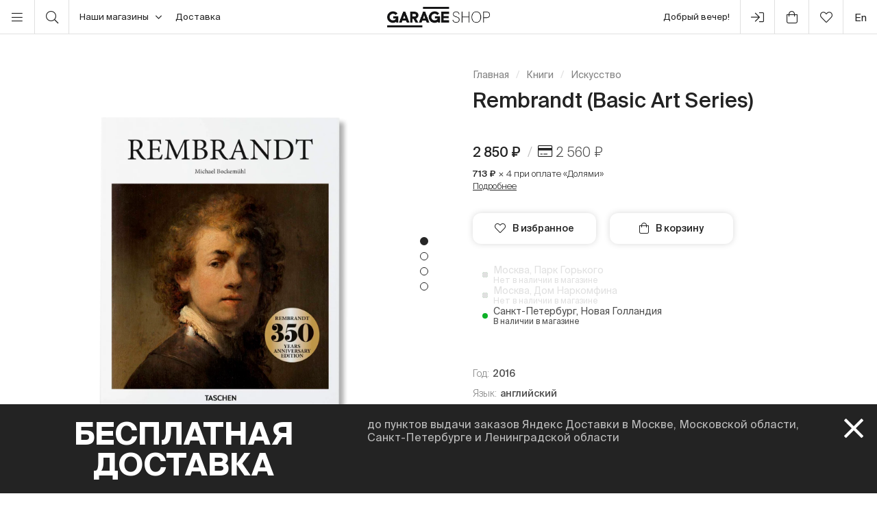

--- FILE ---
content_type: text/html; charset=UTF-8
request_url: https://shop.garagemca.org/ru/books/art/rembrandt-basic-art-series-55.html
body_size: 24555
content:
<!DOCTYPE html>
<html lang="ru">
<head>
    <!-- Top.Mail.Ru counter -->
    <script type="text/javascript">
        var _tmr = window._tmr || (window._tmr = []);
        _tmr.push({id: "3583660", type: "pageView", start: (new Date()).getTime()});
        (function (d, w, id) {
            if (d.getElementById(id)) return;
            var ts = d.createElement("script"); ts.type = "text/javascript"; ts.async = true; ts.id = id;
            ts.src = "https://top-fwz1.mail.ru/js/code.js";
            var f = function () {var s = d.getElementsByTagName("script")[0]; s.parentNode.insertBefore(ts, s);};
            if (w.opera == "[object Opera]") { d.addEventListener("DOMContentLoaded", f, false); } else { f(); }
        })(document, window, "tmr-code");
    </script>
    <noscript><div><img src="https://top-fwz1.mail.ru/counter?id=3583660;js=na" style="position:absolute;left:-9999px;" alt="Top.Mail.Ru" /></div></noscript>
    <!-- /Top.Mail.Ru counter -->

    <meta charset="UTF-8">
    <meta http-equiv="X-UA-Compatible" content="IE=edge">
    <meta name="viewport" content="width=device-width, initial-scale=1, maximum-scale=1" />
    <meta name="facebook-domain-verification" content="jb7026weep05r3on57pqdm2jvxtl8b" />
    <meta name="csrf-param" content="_csrf">
<meta name="csrf-token" content="pGthFyeMPh8433JwlZlR_V5lrZ05V4PXZCJ76pjEuDj1MVdWQMlKb2yAETHv3QSSCgPH_GBlu5geTC6b0PLaCQ==">
    <title>Rembrandt (Basic Art Series)  | Искусство  | купить книги в магазине Музея «Гараж»</title>

    <link rel="icon" type="image/svg+xml" href="/static/img/favicon/favicon.svg">
    <link rel="apple-touch-icon" sizes="180x180" href="/static/img/favicon/apple-touch-icon.png">
    <link rel="icon" type="image/png" sizes="32x32" href="/static/img/favicon/favicon-32x32.png">
    <link rel="icon" type="image/png" sizes="16x16" href="/static/img/favicon/favicon-16x16.png">
    <link rel="shortcut icon" href="/static/img/favicon/favicon.ico">

    <meta property="og:title" content="Rembrandt (Basic Art Series)  | Искусство  | купить книги в магазине Музея «Гараж»">
<meta property="og:site_name" content="Garage Shop">
<meta property="og:url" content="https://shop.garagemca.org/ru/">
<meta property="og:type" content="website">
<meta property="og:locale" content="ru">
<meta property="og:description" content="Rembrandt (Basic Art Series)  в разделе Искусство  по выгодным ценам с бесплатной доставкой. Большой выбор книг и сувениров в магазине Музея «Гараж».">
<meta property="og:image" content="https://shop.garagemca.org/thumbs/d8/all_files-2f01-2f58-2f15824_3c94ebbe36b390ea5178ba901aa0c3c544716774.png_ogImage_.png">
<meta name="title" content="Rembrandt (Basic Art Series)  | Искусство  | купить книги в магазине Музея «Гараж»">
<meta name="description" content="Rembrandt (Basic Art Series)  в разделе Искусство  по выгодным ценам с бесплатной доставкой. Большой выбор книг и сувениров в магазине Музея «Гараж».">
<link href="https://shop.garagemca.org/ru/books/art/rembrandt-basic-art-series-55.html" rel="canonical">
<link href="/assets/css-compress/40acbd8f4c0f0ce506455b175de18c7b.css?v=1764057570" rel="stylesheet">
<script>var GarageDataLayer={"user_type":"guest","site_language":"ru","currency":"RUB","items":[],"cart":[]};</script>    <link rel="preload" as="font" crossorigin="crossorigin" type="font/woff2" href="/static/fonts/SuisseIntl-Regular.woff2"/>
    <link rel="preload" as="font" crossorigin="crossorigin" type="font/woff2" href="/static/fonts/SuisseIntl-Medium.woff2"/>
    <link rel="preload" as="font" crossorigin="crossorigin" type="font/woff2" href="/static/fonts/SuisseIntl-Light.woff2"/>
    <link rel="preload" as="font" crossorigin="crossorigin" type="font/woff2" href="/static/fonts/SuisseIntl-Bold.woff2"/>
    <link rel="preload" as="font" crossorigin="crossorigin" type="font/woff" href="/static/fonts/icons.ttf?1"/>

            <script type="text/javascript">!function(){var t=document.createElement("script");t.type="text/javascript",t.async=!0,t.src='https://vk.com/js/api/openapi.js?169',t.onload=function(){VK.Retargeting.Init("VK-RTRG-1452417-ZfsX"),VK.Retargeting.Hit()},document.head.appendChild(t)}();</script><noscript><img src="https://vk.com/rtrg?p=VK-RTRG-1452417-ZfsX" style="position:fixed; left:-999px;" alt=""/></noscript>
    
    </head>
<body>
<script>var customerModalEncrypted="hXvNFk6NC\/DkqXNnurRfWdFNWkRjWoJ3Pk65+LvnAL6M+LB3+d1OFX2NWjwxh4PkPXvnFXb3qXNnurRDEiRSWowDh4Pme\/Q0PTKBhXvNFk6TWX2GqGDkFXSDWXH3E\/ekh3r4D+LZz3rDhr15EL+8P\/mjWoJ3PXS5h4JTFLlDWdRSqkPB+ilDEi1Oh4PzqpHz+ilTWowOFr1n+dlzFi7DAdmzCdSOAi7SFxPBWiwDEX15h4J0WolDPk65+LvnAL6M+LB8P\/mNWp6RFr6DuL6Sh4JVEiv5CiKkPX7nWiH1PS1TqoJjPk6d+imRCaDkqbFDEbC7CHRZE\/BDeGlyFdmEW2J9wTwfqSV0lw+DH2nEZDVolp6MvLwbET2lwjvLHHRf4dPxuH22wbndeR2aHDlpHbn9vDJfFawpCwv\/ljP0HbmnZRb1h4P8P\/m5EL+B+dmnqoe1PjCzqjD3+jmz+dfkhkQYCXSdPXlf+LlGh4JjWoJ3AimNWjHB+d1fALBmPTKBhXvNFk6TWX2GqGDkCj1xW4Rpqj1Rqr6jEiwfCrRTFLlDWdRSqkRfWdFNWk6xCL2RELJSCrP8P\/mNWp6RFr6DuL6Sh4JDCLnDPk6NC\/[base64]\/0zCXSdhkQYCXSdPXlf+LlGh4JjWoJ3AimNWjHB+d1fALBmPTKBhXJRFUvzWk6DuL6Sh4JGFiJ3ELZkPXlf+LlGh4JkFXKBWXSpEUZB+pvOAimzCdSOPTKYE46TWX2GqGDkEilzWkROCLnDALlDCLQkhT0zEasZSlr0DAzvTlXPDAHYAdJRFUvzWTKBhr15EL+8P\/0zCXSdhkQYAdCzqjD8hr15EL+";
var base64ShuffledSymbols="EWqFu9BnkT5SjpVNMcf3Oz0mxGQ6r\/b2XUPJyAelthZv4aHwiL+CDRdoK7IsY18g";</script>

<!-- Top.Mail.Ru counter -->
<script type="text/javascript">
var _tmr = window._tmr || (window._tmr = []);
_tmr.push({id: "3527226", type: "pageView", start: (new Date()).getTime()});
(function (d, w, id) {
  if (d.getElementById(id)) return;
  var ts = d.createElement("script"); ts.type = "text/javascript"; ts.async = true; ts.id = id;
  ts.src = "https://top-fwz1.mail.ru/js/code.js";
  var f = function () {var s = d.getElementsByTagName("script")[0]; s.parentNode.insertBefore(ts, s);};
  if (w.opera == "[object Opera]") { d.addEventListener("DOMContentLoaded", f, false); } else { f(); }
})(document, window, "tmr-code");
</script>
<noscript><div><img src="https://top-fwz1.mail.ru/counter?id=3527226;js=na" style="position:absolute;left:-9999px;" alt="Top.Mail.Ru" /></div></noscript>
<!-- /Top.Mail.Ru counter →-->

<script>
    window.getGreetingText = function () {
        let currentTime = ('0' + (new Date()).getHours()).slice(-2) + ':' + ('0' + (new Date()).getMinutes()).slice(-2);
        let text = 'Доброй ночи';

        if (currentTime >= '05:00' && currentTime <= '11:45') text = 'Доброе утро';
        if (currentTime >= '11:46' && currentTime <= '17:59') text = 'Добрый день';
        if (currentTime >= '18:00' && currentTime <= '23:29') text = 'Добрый вечер'

        return text;
    }
</script>

<div class="header">
    <div class="container full-width">
        <div class="left-bar">
            <div class="menu">
                <button class="open-menu"><i class="icon-bars"></i></button>
            </div>
            <div class="search">
                <button class="open-search"><i class="icon-search"></i></button>
            </div>
            <div class="delivery">
                <button class="click-tooltip" data-tippy-offset="[50,-5]" data-template="cityTooltip">
                    Наши магазины<i class="icon-angle-down"></i>
                </button>
                <span><a href="/ru/delivery/">Доставка</a></span>
            </div>
        </div>

        <div class="center-bar">
            <div class="logo"><a href="/ru/"><img src="/static/img/logo.png" width="150" height="30" alt="garage-shop"></a></div>
        </div>

        <div class="right-bar">
            <div class="hello">
                <span class="greeting"><script>document.write(window.getGreetingText())</script></span>
                !
            </div>
            <div class="user g-tooltip">
                                    <button type="button" class="modal-open" data-target="#modal-login"><i class="icon-next-step"></i></button>                    <div class="g-tooltip-body">
                       Войти в личный кабинет                    </div>
                            </div>

            <div class="cart g-tooltip">
                                <button type="button" class="open-cart"><i class="icon-shopping-bag"></i><sup></sup></button>                <div class="g-tooltip-body">
                    К оплате: <b class="header-basket-sum">0 ₽</b>
                </div>
            </div>
            <div class="favorites">
                <button class="open-favorite">
                                        <i class="icon-heart"></i><sup></sup>
                </button>
            </div>


            
<div class="lang">
    <a href="/en/books/art/rembrandt-basic-art-series-55.html">en</a></div>
        </div>
    </div>
</div>


<div class="navigation">
    <div id="dsk-menu" class="main-menu masonry">
            <ul class="menu-first-level grid">
                            <li class="grid-item first-level-parent">
                    <a class="active" href="/ru/books/">Книги</a>
                                            <ul class="menu-second-level">
                                                            <li class=" ">
                                    <a class=" highlight" href="/ru/books/garage-publications/">Издательская программа Музея «Гараж»</a>
                                                                    </li>
                                                            <li class="second-level-parent ">
                                    <a class="active">Искусство </a>
                                                                            <ul class="menu-third-level">
                                            <li>
                                                <a class="active" href="/ru/books/art/">Все</a>                                            </li>
                                                                                            <li>
                                                    <a href="/ru/books/art/museum-studies/">Музеология</a>                                                </li>
                                                                                            <li>
                                                    <a href="/ru/books/art/history-and-theory/">История и теория </a>                                                </li>
                                                                                            <li>
                                                    <a href="/ru/books/art/albums/">Альбомы</a>                                                </li>
                                                                                            <li>
                                                    <a href="/ru/books/art/biographies-and-memoirs/">Биографии и мемуары</a>                                                </li>
                                                                                            <li>
                                                    <a href="/ru/books/art/art-in-fiction/">Искусство в художественной литературе</a>                                                </li>
                                                                                    </ul>
                                                                    </li>
                                                            <li class=" ">
                                    <a class="" href="/ru/books/architecture/">Архитектура</a>
                                                                    </li>
                                                            <li class="second-level-parent ">
                                    <a class="">Дизайн</a>
                                                                            <ul class="menu-third-level">
                                            <li>
                                                <a href="/ru/books/design/">Все</a>                                            </li>
                                                                                            <li>
                                                    <a href="/ru/books/design/interior/">Дизайн интерьера </a>                                                </li>
                                                                                            <li>
                                                    <a href="/ru/books/design/landscape-design/">Ландшафтный дизайн</a>                                                </li>
                                                                                            <li>
                                                    <a href="/ru/books/design/product-design/">Промышленный дизайн</a>                                                </li>
                                                                                            <li>
                                                    <a href="/ru/books/design/graphic-design/">Графический дизайн </a>                                                </li>
                                                                                            <li>
                                                    <a href="/ru/books/design/general-design/">История и теория дизайна</a>                                                </li>
                                                                                    </ul>
                                                                    </li>
                                                            <li class=" ">
                                    <a class="" href="/ru/books/photography/">Фотография</a>
                                                                    </li>
                                                            <li class=" ">
                                    <a class="" href="/ru/books/fashion/">Мода</a>
                                                                    </li>
                                                            <li class=" ">
                                    <a class="" href="/ru/books/cinema-and-theater/">Кино и театр</a>
                                                                    </li>
                                                            <li class=" ">
                                    <a class="" href="/ru/books/culture/">Культура</a>
                                                                    </li>
                                                            <li class=" ">
                                    <a class="" href="/ru/books/music/">Музыка</a>
                                                                    </li>
                                                            <li class=" ">
                                    <a class="" href="/ru/books/fiction/">Художественная литература</a>
                                                                    </li>
                                                            <li class=" ">
                                    <a class="" href="/ru/books/comics-and-graphic-novels/">Комиксы и графические романы</a>
                                                                    </li>
                                                            <li class=" ">
                                    <a class="" href="/ru/books/biography/">Биографии</a>
                                                                    </li>
                                                            <li class="second-level-parent ">
                                    <a class="">Для детей</a>
                                                                            <ul class="menu-third-level">
                                            <li>
                                                <a href="/ru/books/for-children/">Все</a>                                            </li>
                                                                                            <li>
                                                    <a href="/ru/books/for-children/fiction/">Художественная литература</a>                                                </li>
                                                                                            <li>
                                                    <a href="/ru/books/for-children/education-and-hobbies/">Обучение и хобби</a>                                                </li>
                                                                                            <li>
                                                    <a href="/ru/books/for-children/psychology/">Психология</a>                                                </li>
                                                                                            <li>
                                                    <a href="/ru/books/for-children/comics-and-graphic-novels/">Комиксы и графические романы</a>                                                </li>
                                                                                    </ul>
                                                                    </li>
                                                            <li class=" ">
                                    <a class="" href="/ru/books/non-fiction/">Нон-фикшн</a>
                                                                    </li>
                                                            <li class="second-level-parent ">
                                    <a class="">Хобби</a>
                                                                            <ul class="menu-third-level">
                                            <li>
                                                <a href="/ru/books/hobbies/">Все</a>                                            </li>
                                                                                            <li>
                                                    <a href="/ru/books/hobbies/cooking/">Кулинария</a>                                                </li>
                                                                                            <li>
                                                    <a href="/ru/books/hobbies/travelling/">Путешествия</a>                                                </li>
                                                                                            <li>
                                                    <a href="/ru/books/hobbies/creativity/">Творчество</a>                                                </li>
                                                                                            <li>
                                                    <a href="/ru/books/hobbies/art-of-writing/">Писательство</a>                                                </li>
                                                                                    </ul>
                                                                    </li>
                                                            <li class=" ">
                                    <a class="" href="/ru/books/magazines-and-newspapers/">Журналы и газеты</a>
                                                                    </li>
                                                            <li class=" ">
                                    <a class="" href="/ru/books/esoterica/">Эзотерика</a>
                                                                    </li>
                                                            <li class=" ">
                                    <a class="" href="/ru/books/bookinistry/">Букинистика</a>
                                                                    </li>
                                                            <li class=" offset">
                                    <a class="" href="/ru/books/digital-books/">Цифровые книги</a>
                                                                    </li>
                                                    </ul>
                                    </li>
                            <li class="grid-item first-level-parent">
                    <a href="/ru/gifts/">Сувениры и подарки</a>
                                            <ul class="menu-second-level">
                                                            <li class=" ">
                                    <a class="" href="/ru/gifts/sale/">Распродажа</a>
                                                                    </li>
                                                            <li class=" ">
                                    <a class="" href="/ru/gifts/gift-certificates/">Подарочные сертификаты</a>
                                                                    </li>
                                                            <li class=" ">
                                    <a class="" href="/ru/gifts/gift-wrap/">Подарочная упаковка</a>
                                                                    </li>
                                                            <li class="second-level-parent ">
                                    <a class="">Одежда</a>
                                                                            <ul class="menu-third-level">
                                            <li>
                                                <a href="/ru/gifts/clothes/">Все</a>                                            </li>
                                                                                            <li>
                                                    <a href="/ru/gifts/clothes/t-shirts/">Футболки</a>                                                </li>
                                                                                            <li>
                                                    <a href="/ru/gifts/clothes/sweatshirts/">Толстовки</a>                                                </li>
                                                                                    </ul>
                                                                    </li>
                                                            <li class=" ">
                                    <a class="" href="/ru/gifts/accessories/">Аксессуары</a>
                                                                    </li>
                                                            <li class=" ">
                                    <a class="" href="/ru/gifts/bags/">Сумки</a>
                                                                    </li>
                                                            <li class=" ">
                                    <a class="" href="/ru/gifts/stickers/">Наклейки</a>
                                                                    </li>
                                                            <li class=" ">
                                    <a class="" href="/ru/gifts/jewelry/">Украшения</a>
                                                                    </li>
                                                            <li class=" ">
                                    <a class="" href="/ru/gifts/for-the-home/">Для дома</a>
                                                                    </li>
                                                            <li class="second-level-parent ">
                                    <a class="">Канцелярия</a>
                                                                            <ul class="menu-third-level">
                                            <li>
                                                <a href="/ru/gifts/stationery/">Все</a>                                            </li>
                                                                                            <li>
                                                    <a href="/ru/gifts/stationery/notebooks-and-sketchbooks/">Блокноты и скетчбуки</a>                                                </li>
                                                                                            <li>
                                                    <a href="/ru/gifts/stationery/pencils-and-pens/">Карандаши и ручки</a>                                                </li>
                                                                                            <li>
                                                    <a href="/ru/gifts/stationery/files/">Папки</a>                                                </li>
                                                                                    </ul>
                                                                    </li>
                                                            <li class=" ">
                                    <a class="" href="/ru/gifts/lollipops/">Леденцы</a>
                                                                    </li>
                                                            <li class=" ">
                                    <a class="" href="/ru/gifts/cards/">Открытки</a>
                                                                    </li>
                                                            <li class=" ">
                                    <a class="" href="/ru/gifts/games/">Игры</a>
                                                                    </li>
                                                            <li class=" ">
                                    <a class="" href="/ru/gifts/for-children/">Для детей</a>
                                                                    </li>
                                                            <li class=" ">
                                    <a class="" href="/ru/gifts/badges/">Значки</a>
                                                                    </li>
                                                            <li class=" ">
                                    <a class="" href="/ru/gifts/posters/">Постеры</a>
                                                                    </li>
                                                            <li class=" ">
                                    <a class="" href="/ru/gifts/phone-cases/">Чехлы для телефонов</a>
                                                                    </li>
                                                            <li class=" ">
                                    <a class="" href="/ru/gifts/magnets/">Магниты</a>
                                                                    </li>
                                                            <li class=" ">
                                    <a class="" href="/ru/gifts/masks/">Маски</a>
                                                                    </li>
                                                    </ul>
                                    </li>
                            <li class="grid-item first-level-parent">
                    <a href="/ru/collections/">Коллекции</a>
                                            <ul class="menu-second-level">
                                                            <li class=" ">
                                    <a class="" href="/ru/collections/winter-collection/">ЗИМНЯЯ КОЛЛЕКЦИЯ </a>
                                                                    </li>
                                                            <li class=" ">
                                    <a class="" href="/ru/collections/objects-series-no-1-for-narkomfin-building/">Серия объектов № 1 для Дома Наркомфина</a>
                                                                    </li>
                                                            <li class=" ">
                                    <a class="" href="/ru/collections/sew-dept/">Музей современного искусства «Гараж» × Sew Dept </a>
                                                                    </li>
                                                            <li class=" ">
                                    <a class="" href="/ru/collections/narkomfin--mineral-weather/">Дом Наркомфина × Mineral Weather</a>
                                                                    </li>
                                                            <li class=" ">
                                    <a class="" href="/ru/collections/narkomfin--aadre/">Дом Наркомфина × AADRE</a>
                                                                    </li>
                                                            <li class=" ">
                                    <a class="" href="/ru/collections/solutions/">Лимитированная коллекция Музея современного искусства «Гараж» и творческого объединения .solutions</a>
                                                                    </li>
                                                            <li class=" ">
                                    <a class="" href="/ru/collections/garage--chandelier/">GARAGE × Люстра</a>
                                                                    </li>
                                                            <li class=" ">
                                    <a class="" href="/ru/collections/malyshki-1822/">Малышки 18:22</a>
                                                                    </li>
                                                            <li class=" ">
                                    <a class="" href="/ru/collections/world-gone-by/">Ушедший мир</a>
                                                                    </li>
                                                            <li class=" ">
                                    <a class="" href="/ru/collections/thomas-demand-mirror-without-memory/">Томас Деманд «Зеркало без памяти»</a>
                                                                    </li>
                                                            <li class=" ">
                                    <a class="" href="/ru/collections/special-collection-garage-academy/">Специальная коллекция «GARAGE ACADEMY»</a>
                                                                    </li>
                                                            <li class="second-level-parent ">
                                    <a class="">Архив коллекций</a>
                                                                            <ul class="menu-third-level">
                                            <li>
                                                <a href="/ru/collections/collections-archive/">Все</a>                                            </li>
                                                                                            <li>
                                                    <a href="/ru/collections/collections-archive/silver-jewelry-collection/">Коллекция украшений из серебра</a>                                                </li>
                                                                                            <li>
                                                    <a href="/ru/collections/collections-archive/leta--garage/">LETA × GARAGE</a>                                                </li>
                                                                                            <li>
                                                    <a href="/ru/collections/collections-archive/garage-10th-anniversary/">10-летие Музея</a>                                                </li>
                                                                                            <li>
                                                    <a href="/ru/collections/collections-archive/boris-matrosov/">Борис Матросов</a>                                                </li>
                                                                                            <li>
                                                    <a href="/ru/collections/collections-archive/damin-ortega-the-modern-garden/">Дамиан Ортега «Современный сад» </a>                                                </li>
                                                                                            <li>
                                                    <a href="/ru/collections/collections-archive/juergen-teller-zittern-auf-dem-sofa/">Юрген Теллер «Мандраж на диване»</a>                                                </li>
                                                                                            <li>
                                                    <a href="/ru/collections/collections-archive/takashi-murakami-under-the-radiation-falls/">Такаси Мураками «Будет ласковый дождь» </a>                                                </li>
                                                                                            <li>
                                                    <a href="/ru/collections/collections-archive/raymond-pettibon-the-cloud-of-misreading/">Реймонд Петтибон «Облако ложного прочтения»</a>                                                </li>
                                                                                            <li>
                                                    <a href="/ru/collections/collections-archive/david-adjaye-form-heft-material/">Дэвид Аджайе: форма, масса, материал</a>                                                </li>
                                                                                            <li>
                                                    <a href="/ru/collections/collections-archive/proof-francisco-goya-sergei-eisenstein-robert-longo/">«Свидетельства»: Франсиско Гойя, Сергей Эйзенштейн, Роберт Лонго</a>                                                </li>
                                                                                            <li>
                                                    <a href="/ru/collections/collections-archive/ugo-rondinone-your-age-and-my-age-and-the-age-of-the-rainbow/">Уго Рондиноне «Твой возраст и мой возраст и возраст радуги»</a>                                                </li>
                                                                                            <li>
                                                    <a href="/ru/collections/collections-archive/urs-fischer-small-axe/">Урс Фишер «Маленький топор»</a>                                                </li>
                                                                                            <li>
                                                    <a href="/ru/collections/collections-archive/the-fabric-of-felicity/">Ткань процветания</a>                                                </li>
                                                                                            <li>
                                                    <a href="/ru/collections/collections-archive/louise-bourgeois-structures-of-existence-the-cells/">Луиз Буржуа. Структуры бытия: клетки</a>                                                </li>
                                                                                            <li>
                                                    <a href="/ru/collections/collections-archive/viktor-pivovarov-the-snails-trail/">Виктор Пивоваров «След улитки»</a>                                                </li>
                                                                                            <li>
                                                    <a href="/ru/collections/collections-archive/garage--aded/">Garage × A.D.E.D.</a>                                                </li>
                                                                                            <li>
                                                    <a href="/ru/collections/collections-archive/we-treasure-our-lucid-dreams/">Мы храним наши белые сны</a>                                                </li>
                                                                                            <li>
                                                    <a href="/ru/collections/collections-archive/spirit-labor-duration-difficulty-and-affect/">Служба времени. О природе длительности, преодоления и аффекта</a>                                                </li>
                                                                                            <li>
                                                    <a href="/ru/collections/collections-archive/present-continuous/">Настоящее время, несовершенный вид</a>                                                </li>
                                                                                            <li>
                                                    <a href="/ru/collections/collections-archive/2nd-garage-triennial-of-russian-contemporary-art/">2-я Триеннале «Красивая ночь всех людей»</a>                                                </li>
                                                                                            <li>
                                                    <a href="/ru/collections/collections-archive/rasheed-araeen-a-retrospective/">Рашид Араин. Ретроспектива</a>                                                </li>
                                                                                            <li>
                                                    <a href="/ru/collections/collections-archive/pavel-pepperstein-the-human-as-a-frame-for-the-landscape/">Павел Пепперштейн «Человек как рамка для ландшафта» </a>                                                </li>
                                                                                            <li>
                                                    <a href="/ru/collections/collections-archive/marcel-broodthaers-poetry-and-images/">Марсель Бротарс. Поэзия и образы</a>                                                </li>
                                                                                            <li>
                                                    <a href="/ru/collections/collections-archive/atelier-eb-passer-by/">Atelier E.B «Прохожий»</a>                                                </li>
                                                                                            <li>
                                                    <a href="/ru/collections/collections-archive/the-coming-world-ecology-as-the-new-politics-20302100/">Грядущий мир: экология как новая политика. 2030–2100</a>                                                </li>
                                                                                            <li>
                                                    <a href="/ru/collections/collections-archive/assuming-distance-speculations-fakes-and-predictions-in-the-age-of-the-coronacene/">Выбирая дистанцию: спекуляции, фейки, прогнозы в эпоху коронацена</a>                                                </li>
                                                                                    </ul>
                                                                    </li>
                                                            <li class=" ">
                                    <a class="" href="/ru/collections/new-year-gifts/">Новогодние подарки</a>
                                                                    </li>
                                                            <li class=" offset">
                                    <a class="" href="/ru/collections/garage-basic/">Garage Basic </a>
                                                                    </li>
                                                            <li class=" ">
                                    <a class="" href="/ru/collections/garage-green/">Garage Green</a>
                                                                    </li>
                                                            <li class=" ">
                                    <a class="" href="/ru/collections/garage-endowment-fund/">GARAGE ENDOWMENT FUND</a>
                                                                    </li>
                                                            <li class=" ">
                                    <a class="" href="/ru/collections/garage-cat/">Кот Гараж</a>
                                                                    </li>
                                                            <li class=" ">
                                    <a class="" href="/ru/collections/everything-you-need-for-exploring-the-city/">Все, что нужно для прогулок по городу</a>
                                                                    </li>
                                                            <li class=" ">
                                    <a class="" href="/ru/collections/selected/">Избранное</a>
                                                                    </li>
                                                            <li class=" ">
                                    <a class="" href="/ru/collections/open-storage/">Открытое хранение</a>
                                                                    </li>
                                                    </ul>
                                    </li>
                            <li class="grid-item first-level-parent">
                    <a href="/ru/limited-editions/">Limited Editions</a>
                                            <ul class="menu-second-level">
                                                            <li class=" ">
                                    <a class="" href="/ru/limited-editions/artem-lyapin/">Артем Ляпин</a>
                                                                    </li>
                                                            <li class=" ">
                                    <a class="" href="/ru/limited-editions/mikhail-dobrovolsky/">Михаил Добровольский</a>
                                                                    </li>
                                                            <li class=" ">
                                    <a class="" href="/ru/limited-editions/ulyana-podkorytova-and-masha-yeskina/">Ульяна Подкорытова и Маша Еськина</a>
                                                                    </li>
                                                            <li class=" ">
                                    <a class="" href="/ru/limited-editions/pavel-pepperstein/">Павел Пепперштейн</a>
                                                                    </li>
                                                            <li class=" ">
                                    <a class="" href="/ru/limited-editions/victor-pivovarov/">Виктор Пивоваров</a>
                                                                    </li>
                                                            <li class=" ">
                                    <a class="" href="/ru/limited-editions/anton-kushaev/">Антон Кушаев</a>
                                                                    </li>
                                                            <li class=" ">
                                    <a class="" href="/ru/limited-editions/takashi-murakami/">Такаси Мураками</a>
                                                                    </li>
                                                    </ul>
                                    </li>
                    </ul>
        </div>

    <div id="mbl-menu" class="dl-menuwrapper">
            <ul class="dl-menu">
                            <li>
                    <a class="active">Книги</a>
                                            <ul class="dl-submenu">
                            <li class="dl-back"><a href="#">Назад</a></li>
                            <li>
                                <a class="active" href="/ru/books/">Все</a>                            </li>
                                                            <li>
                                    <a class=" highlight" href="/ru/books/garage-publications/">Издательская программа Музея «Гараж»</a>
                                                                    </li>
                                                            <li>
                                    <a class="active">Искусство </a>
                                                                            <ul class="dl-submenu">
                                            <li class="dl-back"><a href="#">Назад</a></li>
                                            <li>
                                                <a class="active" href="/ru/books/art/">Все</a>                                            </li>
                                                                                            <li>
                                                    <a href="/ru/books/art/museum-studies/">Музеология</a>                                                </li>
                                                                                            <li>
                                                    <a href="/ru/books/art/history-and-theory/">История и теория </a>                                                </li>
                                                                                            <li>
                                                    <a href="/ru/books/art/albums/">Альбомы</a>                                                </li>
                                                                                            <li>
                                                    <a href="/ru/books/art/biographies-and-memoirs/">Биографии и мемуары</a>                                                </li>
                                                                                            <li>
                                                    <a href="/ru/books/art/art-in-fiction/">Искусство в художественной литературе</a>                                                </li>
                                                                                    </ul>
                                                                    </li>
                                                            <li>
                                    <a class="" href="/ru/books/architecture/">Архитектура</a>
                                                                    </li>
                                                            <li>
                                    <a class="">Дизайн</a>
                                                                            <ul class="dl-submenu">
                                            <li class="dl-back"><a href="#">Назад</a></li>
                                            <li>
                                                <a href="/ru/books/design/">Все</a>                                            </li>
                                                                                            <li>
                                                    <a href="/ru/books/design/interior/">Дизайн интерьера </a>                                                </li>
                                                                                            <li>
                                                    <a href="/ru/books/design/landscape-design/">Ландшафтный дизайн</a>                                                </li>
                                                                                            <li>
                                                    <a href="/ru/books/design/product-design/">Промышленный дизайн</a>                                                </li>
                                                                                            <li>
                                                    <a href="/ru/books/design/graphic-design/">Графический дизайн </a>                                                </li>
                                                                                            <li>
                                                    <a href="/ru/books/design/general-design/">История и теория дизайна</a>                                                </li>
                                                                                    </ul>
                                                                    </li>
                                                            <li>
                                    <a class="" href="/ru/books/photography/">Фотография</a>
                                                                    </li>
                                                            <li>
                                    <a class="" href="/ru/books/fashion/">Мода</a>
                                                                    </li>
                                                            <li>
                                    <a class="" href="/ru/books/cinema-and-theater/">Кино и театр</a>
                                                                    </li>
                                                            <li>
                                    <a class="" href="/ru/books/culture/">Культура</a>
                                                                    </li>
                                                            <li>
                                    <a class="" href="/ru/books/music/">Музыка</a>
                                                                    </li>
                                                            <li>
                                    <a class="" href="/ru/books/fiction/">Художественная литература</a>
                                                                    </li>
                                                            <li>
                                    <a class="" href="/ru/books/comics-and-graphic-novels/">Комиксы и графические романы</a>
                                                                    </li>
                                                            <li>
                                    <a class="" href="/ru/books/biography/">Биографии</a>
                                                                    </li>
                                                            <li>
                                    <a class="">Для детей</a>
                                                                            <ul class="dl-submenu">
                                            <li class="dl-back"><a href="#">Назад</a></li>
                                            <li>
                                                <a href="/ru/books/for-children/">Все</a>                                            </li>
                                                                                            <li>
                                                    <a href="/ru/books/for-children/fiction/">Художественная литература</a>                                                </li>
                                                                                            <li>
                                                    <a href="/ru/books/for-children/education-and-hobbies/">Обучение и хобби</a>                                                </li>
                                                                                            <li>
                                                    <a href="/ru/books/for-children/psychology/">Психология</a>                                                </li>
                                                                                            <li>
                                                    <a href="/ru/books/for-children/comics-and-graphic-novels/">Комиксы и графические романы</a>                                                </li>
                                                                                    </ul>
                                                                    </li>
                                                            <li>
                                    <a class="" href="/ru/books/non-fiction/">Нон-фикшн</a>
                                                                    </li>
                                                            <li>
                                    <a class="">Хобби</a>
                                                                            <ul class="dl-submenu">
                                            <li class="dl-back"><a href="#">Назад</a></li>
                                            <li>
                                                <a href="/ru/books/hobbies/">Все</a>                                            </li>
                                                                                            <li>
                                                    <a href="/ru/books/hobbies/cooking/">Кулинария</a>                                                </li>
                                                                                            <li>
                                                    <a href="/ru/books/hobbies/travelling/">Путешествия</a>                                                </li>
                                                                                            <li>
                                                    <a href="/ru/books/hobbies/creativity/">Творчество</a>                                                </li>
                                                                                            <li>
                                                    <a href="/ru/books/hobbies/art-of-writing/">Писательство</a>                                                </li>
                                                                                    </ul>
                                                                    </li>
                                                            <li>
                                    <a class="" href="/ru/books/magazines-and-newspapers/">Журналы и газеты</a>
                                                                    </li>
                                                            <li>
                                    <a class="" href="/ru/books/esoterica/">Эзотерика</a>
                                                                    </li>
                                                            <li>
                                    <a class="" href="/ru/books/bookinistry/">Букинистика</a>
                                                                    </li>
                                                            <li>
                                    <a class="" href="/ru/books/digital-books/">Цифровые книги</a>
                                                                    </li>
                                                    </ul>
                                    </li>
                            <li>
                    <a>Сувениры и подарки</a>
                                            <ul class="dl-submenu">
                            <li class="dl-back"><a href="#">Назад</a></li>
                            <li>
                                <a href="/ru/gifts/">Все</a>                            </li>
                                                            <li>
                                    <a class="" href="/ru/gifts/sale/">Распродажа</a>
                                                                    </li>
                                                            <li>
                                    <a class="" href="/ru/gifts/gift-certificates/">Подарочные сертификаты</a>
                                                                    </li>
                                                            <li>
                                    <a class="" href="/ru/gifts/gift-wrap/">Подарочная упаковка</a>
                                                                    </li>
                                                            <li>
                                    <a class="">Одежда</a>
                                                                            <ul class="dl-submenu">
                                            <li class="dl-back"><a href="#">Назад</a></li>
                                            <li>
                                                <a href="/ru/gifts/clothes/">Все</a>                                            </li>
                                                                                            <li>
                                                    <a href="/ru/gifts/clothes/t-shirts/">Футболки</a>                                                </li>
                                                                                            <li>
                                                    <a href="/ru/gifts/clothes/sweatshirts/">Толстовки</a>                                                </li>
                                                                                    </ul>
                                                                    </li>
                                                            <li>
                                    <a class="" href="/ru/gifts/accessories/">Аксессуары</a>
                                                                    </li>
                                                            <li>
                                    <a class="" href="/ru/gifts/bags/">Сумки</a>
                                                                    </li>
                                                            <li>
                                    <a class="" href="/ru/gifts/stickers/">Наклейки</a>
                                                                    </li>
                                                            <li>
                                    <a class="" href="/ru/gifts/jewelry/">Украшения</a>
                                                                    </li>
                                                            <li>
                                    <a class="" href="/ru/gifts/for-the-home/">Для дома</a>
                                                                    </li>
                                                            <li>
                                    <a class="">Канцелярия</a>
                                                                            <ul class="dl-submenu">
                                            <li class="dl-back"><a href="#">Назад</a></li>
                                            <li>
                                                <a href="/ru/gifts/stationery/">Все</a>                                            </li>
                                                                                            <li>
                                                    <a href="/ru/gifts/stationery/notebooks-and-sketchbooks/">Блокноты и скетчбуки</a>                                                </li>
                                                                                            <li>
                                                    <a href="/ru/gifts/stationery/pencils-and-pens/">Карандаши и ручки</a>                                                </li>
                                                                                            <li>
                                                    <a href="/ru/gifts/stationery/files/">Папки</a>                                                </li>
                                                                                    </ul>
                                                                    </li>
                                                            <li>
                                    <a class="" href="/ru/gifts/lollipops/">Леденцы</a>
                                                                    </li>
                                                            <li>
                                    <a class="" href="/ru/gifts/cards/">Открытки</a>
                                                                    </li>
                                                            <li>
                                    <a class="" href="/ru/gifts/games/">Игры</a>
                                                                    </li>
                                                            <li>
                                    <a class="" href="/ru/gifts/for-children/">Для детей</a>
                                                                    </li>
                                                            <li>
                                    <a class="" href="/ru/gifts/badges/">Значки</a>
                                                                    </li>
                                                            <li>
                                    <a class="" href="/ru/gifts/posters/">Постеры</a>
                                                                    </li>
                                                            <li>
                                    <a class="" href="/ru/gifts/phone-cases/">Чехлы для телефонов</a>
                                                                    </li>
                                                            <li>
                                    <a class="" href="/ru/gifts/magnets/">Магниты</a>
                                                                    </li>
                                                            <li>
                                    <a class="" href="/ru/gifts/masks/">Маски</a>
                                                                    </li>
                                                    </ul>
                                    </li>
                            <li>
                    <a>Коллекции</a>
                                            <ul class="dl-submenu">
                            <li class="dl-back"><a href="#">Назад</a></li>
                            <li>
                                <a href="/ru/collections/">Все</a>                            </li>
                                                            <li>
                                    <a class="" href="/ru/collections/winter-collection/">ЗИМНЯЯ КОЛЛЕКЦИЯ </a>
                                                                    </li>
                                                            <li>
                                    <a class="" href="/ru/collections/objects-series-no-1-for-narkomfin-building/">Серия объектов № 1 для Дома Наркомфина</a>
                                                                    </li>
                                                            <li>
                                    <a class="" href="/ru/collections/sew-dept/">Музей современного искусства «Гараж» × Sew Dept </a>
                                                                    </li>
                                                            <li>
                                    <a class="" href="/ru/collections/narkomfin--mineral-weather/">Дом Наркомфина × Mineral Weather</a>
                                                                    </li>
                                                            <li>
                                    <a class="" href="/ru/collections/narkomfin--aadre/">Дом Наркомфина × AADRE</a>
                                                                    </li>
                                                            <li>
                                    <a class="" href="/ru/collections/solutions/">Лимитированная коллекция Музея современного искусства «Гараж» и творческого объединения .solutions</a>
                                                                    </li>
                                                            <li>
                                    <a class="" href="/ru/collections/garage--chandelier/">GARAGE × Люстра</a>
                                                                    </li>
                                                            <li>
                                    <a class="" href="/ru/collections/malyshki-1822/">Малышки 18:22</a>
                                                                    </li>
                                                            <li>
                                    <a class="" href="/ru/collections/world-gone-by/">Ушедший мир</a>
                                                                    </li>
                                                            <li>
                                    <a class="" href="/ru/collections/thomas-demand-mirror-without-memory/">Томас Деманд «Зеркало без памяти»</a>
                                                                    </li>
                                                            <li>
                                    <a class="" href="/ru/collections/special-collection-garage-academy/">Специальная коллекция «GARAGE ACADEMY»</a>
                                                                    </li>
                                                            <li>
                                    <a class="">Архив коллекций</a>
                                                                            <ul class="dl-submenu">
                                            <li class="dl-back"><a href="#">Назад</a></li>
                                            <li>
                                                <a href="/ru/collections/collections-archive/">Все</a>                                            </li>
                                                                                            <li>
                                                    <a href="/ru/collections/collections-archive/silver-jewelry-collection/">Коллекция украшений из серебра</a>                                                </li>
                                                                                            <li>
                                                    <a href="/ru/collections/collections-archive/leta--garage/">LETA × GARAGE</a>                                                </li>
                                                                                            <li>
                                                    <a href="/ru/collections/collections-archive/garage-10th-anniversary/">10-летие Музея</a>                                                </li>
                                                                                            <li>
                                                    <a href="/ru/collections/collections-archive/boris-matrosov/">Борис Матросов</a>                                                </li>
                                                                                            <li>
                                                    <a href="/ru/collections/collections-archive/damin-ortega-the-modern-garden/">Дамиан Ортега «Современный сад» </a>                                                </li>
                                                                                            <li>
                                                    <a href="/ru/collections/collections-archive/juergen-teller-zittern-auf-dem-sofa/">Юрген Теллер «Мандраж на диване»</a>                                                </li>
                                                                                            <li>
                                                    <a href="/ru/collections/collections-archive/takashi-murakami-under-the-radiation-falls/">Такаси Мураками «Будет ласковый дождь» </a>                                                </li>
                                                                                            <li>
                                                    <a href="/ru/collections/collections-archive/raymond-pettibon-the-cloud-of-misreading/">Реймонд Петтибон «Облако ложного прочтения»</a>                                                </li>
                                                                                            <li>
                                                    <a href="/ru/collections/collections-archive/david-adjaye-form-heft-material/">Дэвид Аджайе: форма, масса, материал</a>                                                </li>
                                                                                            <li>
                                                    <a href="/ru/collections/collections-archive/proof-francisco-goya-sergei-eisenstein-robert-longo/">«Свидетельства»: Франсиско Гойя, Сергей Эйзенштейн, Роберт Лонго</a>                                                </li>
                                                                                            <li>
                                                    <a href="/ru/collections/collections-archive/ugo-rondinone-your-age-and-my-age-and-the-age-of-the-rainbow/">Уго Рондиноне «Твой возраст и мой возраст и возраст радуги»</a>                                                </li>
                                                                                            <li>
                                                    <a href="/ru/collections/collections-archive/urs-fischer-small-axe/">Урс Фишер «Маленький топор»</a>                                                </li>
                                                                                            <li>
                                                    <a href="/ru/collections/collections-archive/the-fabric-of-felicity/">Ткань процветания</a>                                                </li>
                                                                                            <li>
                                                    <a href="/ru/collections/collections-archive/louise-bourgeois-structures-of-existence-the-cells/">Луиз Буржуа. Структуры бытия: клетки</a>                                                </li>
                                                                                            <li>
                                                    <a href="/ru/collections/collections-archive/viktor-pivovarov-the-snails-trail/">Виктор Пивоваров «След улитки»</a>                                                </li>
                                                                                            <li>
                                                    <a href="/ru/collections/collections-archive/garage--aded/">Garage × A.D.E.D.</a>                                                </li>
                                                                                            <li>
                                                    <a href="/ru/collections/collections-archive/we-treasure-our-lucid-dreams/">Мы храним наши белые сны</a>                                                </li>
                                                                                            <li>
                                                    <a href="/ru/collections/collections-archive/spirit-labor-duration-difficulty-and-affect/">Служба времени. О природе длительности, преодоления и аффекта</a>                                                </li>
                                                                                            <li>
                                                    <a href="/ru/collections/collections-archive/present-continuous/">Настоящее время, несовершенный вид</a>                                                </li>
                                                                                            <li>
                                                    <a href="/ru/collections/collections-archive/2nd-garage-triennial-of-russian-contemporary-art/">2-я Триеннале «Красивая ночь всех людей»</a>                                                </li>
                                                                                            <li>
                                                    <a href="/ru/collections/collections-archive/rasheed-araeen-a-retrospective/">Рашид Араин. Ретроспектива</a>                                                </li>
                                                                                            <li>
                                                    <a href="/ru/collections/collections-archive/pavel-pepperstein-the-human-as-a-frame-for-the-landscape/">Павел Пепперштейн «Человек как рамка для ландшафта» </a>                                                </li>
                                                                                            <li>
                                                    <a href="/ru/collections/collections-archive/marcel-broodthaers-poetry-and-images/">Марсель Бротарс. Поэзия и образы</a>                                                </li>
                                                                                            <li>
                                                    <a href="/ru/collections/collections-archive/atelier-eb-passer-by/">Atelier E.B «Прохожий»</a>                                                </li>
                                                                                            <li>
                                                    <a href="/ru/collections/collections-archive/the-coming-world-ecology-as-the-new-politics-20302100/">Грядущий мир: экология как новая политика. 2030–2100</a>                                                </li>
                                                                                            <li>
                                                    <a href="/ru/collections/collections-archive/assuming-distance-speculations-fakes-and-predictions-in-the-age-of-the-coronacene/">Выбирая дистанцию: спекуляции, фейки, прогнозы в эпоху коронацена</a>                                                </li>
                                                                                    </ul>
                                                                    </li>
                                                            <li>
                                    <a class="" href="/ru/collections/new-year-gifts/">Новогодние подарки</a>
                                                                    </li>
                                                            <li>
                                    <a class="" href="/ru/collections/garage-basic/">Garage Basic </a>
                                                                    </li>
                                                            <li>
                                    <a class="" href="/ru/collections/garage-green/">Garage Green</a>
                                                                    </li>
                                                            <li>
                                    <a class="" href="/ru/collections/garage-endowment-fund/">GARAGE ENDOWMENT FUND</a>
                                                                    </li>
                                                            <li>
                                    <a class="" href="/ru/collections/garage-cat/">Кот Гараж</a>
                                                                    </li>
                                                            <li>
                                    <a class="" href="/ru/collections/everything-you-need-for-exploring-the-city/">Все, что нужно для прогулок по городу</a>
                                                                    </li>
                                                            <li>
                                    <a class="" href="/ru/collections/selected/">Избранное</a>
                                                                    </li>
                                                            <li>
                                    <a class="" href="/ru/collections/open-storage/">Открытое хранение</a>
                                                                    </li>
                                                    </ul>
                                    </li>
                            <li>
                    <a>Limited Editions</a>
                                            <ul class="dl-submenu">
                            <li class="dl-back"><a href="#">Назад</a></li>
                            <li>
                                <a href="/ru/limited-editions/">Все</a>                            </li>
                                                            <li>
                                    <a class="" href="/ru/limited-editions/artem-lyapin/">Артем Ляпин</a>
                                                                    </li>
                                                            <li>
                                    <a class="" href="/ru/limited-editions/mikhail-dobrovolsky/">Михаил Добровольский</a>
                                                                    </li>
                                                            <li>
                                    <a class="" href="/ru/limited-editions/ulyana-podkorytova-and-masha-yeskina/">Ульяна Подкорытова и Маша Еськина</a>
                                                                    </li>
                                                            <li>
                                    <a class="" href="/ru/limited-editions/pavel-pepperstein/">Павел Пепперштейн</a>
                                                                    </li>
                                                            <li>
                                    <a class="" href="/ru/limited-editions/victor-pivovarov/">Виктор Пивоваров</a>
                                                                    </li>
                                                            <li>
                                    <a class="" href="/ru/limited-editions/anton-kushaev/">Антон Кушаев</a>
                                                                    </li>
                                                            <li>
                                    <a class="" href="/ru/limited-editions/takashi-murakami/">Такаси Мураками</a>
                                                                    </li>
                                                    </ul>
                                    </li>
            
            <li class="mobile-delivery-link"><a href="/ru/delivery/">Доставка</a></li>
            <li class="mobile-contact-link"><a href="/ru/contacts/">Контакты</a></li>
            <li class="mobile-corporate-clients-link"><a href="/ru/corporate-clients/">Корпоративным клиентам</a></li>

            <li>
<div class="lang">
    <a href="/en/books/art/rembrandt-basic-art-series-55.html">en</a></div>
</li>
        </ul>
        </div>
</div>



<div class="search-page">
    <div class="container full-width">
        <div class="form">
            <input type="text" name="search" placeholder="Поиск..." autocomplete="off">            <i class="icon-search"></i>
        </div>
        <div class="filter">
            <div class="list">
                <ul>
                    <li><a href="#" data-type="" class="active">все</a></li>
                    <li><a href="#" data-type="BOOK">книги</a></li>
                    <li><a href="#" data-type="SOUVENIR">сувениры</a></li>
                </ul>
            </div>
        </div>
        <div class="products"></div>
    </div>
</div>
<div id="cityTooltip">
    <div class="city-tooltip">
        <div class="item"><div><b>Москва</b><br/><span>Парк Горького</span><br/><span>Крымский вал, 9 строение, 32</span></div><a href="tel:+74956450521" data-pjax="0">+7 (495) 645-05-21</a><a class="more modal-open" href="javascript:void(0);" data-pjax="0" data-target="#modal-delivery-address-moscow" data-map-id="ya-map-moscow">Варианты проезда</a></div><div class="item"><div><b>Москва</b><br/><span>Дом Наркомфина</span><br/><span>Новинский бульвар, д. 25, к. 1</span></div><a href="tel:+74955327354" data-pjax="0">+7 (495) 532-73-54</a><a class="more modal-open" href="javascript:void(0);" data-pjax="0" data-target="#modal-delivery-address-moscow2" data-map-id="ya-map-moscow2">Варианты проезда</a></div><div class="item"><div><b>Санкт-Петербург</b><br/>остров Новая Голландия<br/>наб. Адмиралтейского канала, д. 2А</div><a href="tel:+78122071271" data-pjax="0">+7 (812) 207-12-71</a><a class="more modal-open" href="javascript:void(0);" data-pjax="0" data-target="#modal-delivery-address-saint-petersburg" data-map-id="ya-map-saint-petersburg">Варианты проезда</a></div>    </div>
</div>




<div class="checkout-sidebar cart-sidebar in-header">
    <div class="details">
        <div class="caption">
            <div class="title-h4">Корзина</div>

            <div class="count">Товаров: <b>0</b></div>

                            <div class="close"><button class="close-cart-sidebar" type="button"><i class="icon-times"></i></button></div>
                    </div>
        <div class="products">
            <div class="list">
                        </div>
        </div>
            
    </div>
</div>


<div class="checkout-sidebar favorite-sidebar">
    <div class="details">
        <div class="caption">
            <div class="title-h4">Избранное</div>
            <div class="count">Товаров: <b>0</b></div>
            <div class="close"><button class="close-favorite-sidebar"><i class="icon-times"></i></button></div>
        </div>
        <div class="products">
            <div class="list">
                            </div>
        </div>
            </div>
</div>


<div class="main-content">
    <div class="wrapper">
        
<div id="pjax-11" data-pjax-container="" data-pjax-replace-state data-pjax-timeout="1000">
<div class="product-page">
    <div class="block gallery">
        
<div class="vertical-slider">
            <div class="item first">
            <picture>
                <source srcset="https://shop.garagemca.org/thumbs/d8/all_files-2f01-2f58-2f15824_2278e3ca3979de374a35b845ee4d74bb249384c3.png_productPageX1__1.webp 1x, https://shop.garagemca.org/thumbs/d8/all_files-2f01-2f58-2f15824_e4a2d3fc18ad5eaf78f58140f6f04f08b7640ccd.png_productPageX2__1.webp 2x" media="(min-width: 768px)">
                <source srcset="https://shop.garagemca.org/thumbs/d8/all_files-2f01-2f58-2f15824_1bbf06c54ff7e3353e14280ad4105cff93edffa0.png_productPageMobileX1__1.webp 1x, https://shop.garagemca.org/thumbs/d8/all_files-2f01-2f58-2f15824_f451065aa1b5980abae9b8d0a4161ca079f7cbcc.png_productPageMobileX2__1.webp 2x, https://shop.garagemca.org/thumbs/d8/all_files-2f01-2f58-2f15824_01735c24d042059d4c05de696c92dfa821cab2a8.png_productPageMobileX3__1.webp 3x" media="(min-width: 320px)">
                <img src="https://shop.garagemca.org/thumbs/d8/all_files-2f01-2f58-2f15824_2820a70c6e779fc4cc3db57486c8742ce3359cba.png_originalSize__1.webp" alt="" width="2000" height="2000">
            </picture>
        </div>
            <div class="item ">
            <picture>
                <source srcset="https://shop.garagemca.org/thumbs/3f/all_files-2f01-2f58-2f15825_3960a3f399ba380aba997b31124dad709390a4f6.jpeg_productPageX1__1.webp 1x, https://shop.garagemca.org/thumbs/3f/all_files-2f01-2f58-2f15825_928a237283371a1027d2cfd33ee0998cf5dc3cc5.jpeg_productPageX2__1.webp 2x" media="(min-width: 768px)">
                <source srcset="https://shop.garagemca.org/thumbs/3f/all_files-2f01-2f58-2f15825_86ca8d29ec360c3de655f9b1732620ee11278edb.jpeg_productPageMobileX1__1.webp 1x, https://shop.garagemca.org/thumbs/3f/all_files-2f01-2f58-2f15825_3d4b5b5541737f489980dc5324768231a1157623.jpeg_productPageMobileX2__1.webp 2x, https://shop.garagemca.org/thumbs/3f/all_files-2f01-2f58-2f15825_37ff7b111a0e51eee916a8da75a2e6218e6c9247.jpeg_productPageMobileX3__1.webp 3x" media="(min-width: 320px)">
                <img src="https://shop.garagemca.org/thumbs/3f/all_files-2f01-2f58-2f15825_cdb5cf4ac359b9cdd335928592dbb641afdb339d.jpeg_originalSize__1.webp" alt="" width="2000" height="2000">
            </picture>
        </div>
            <div class="item ">
            <picture>
                <source srcset="https://shop.garagemca.org/thumbs/5e/all_files-2f01-2f58-2f15826_ac7b49da22f7efb170b6ae86f385ff7b14cb42f6.jpeg_productPageX1__1.webp 1x, https://shop.garagemca.org/thumbs/5e/all_files-2f01-2f58-2f15826_6833cd7ebef0e2a80603fde6167df92ad5ebbf73.jpeg_productPageX2__1.webp 2x" media="(min-width: 768px)">
                <source srcset="https://shop.garagemca.org/thumbs/5e/all_files-2f01-2f58-2f15826_f2f3051bff86eb26c5aa0d94d4f6dec196d39670.jpeg_productPageMobileX1__1.webp 1x, https://shop.garagemca.org/thumbs/5e/all_files-2f01-2f58-2f15826_fe6a4df42b91c38e56188c700b34aae45bd5dfa0.jpeg_productPageMobileX2__1.webp 2x, https://shop.garagemca.org/thumbs/5e/all_files-2f01-2f58-2f15826_eb863db46ab61df154a482a8e8e0e8e1a42c23f2.jpeg_productPageMobileX3__1.webp 3x" media="(min-width: 320px)">
                <img src="https://shop.garagemca.org/thumbs/5e/all_files-2f01-2f58-2f15826_84d42753f479353e49945d39d53000818f70ee02.jpeg_originalSize__1.webp" alt="" width="2000" height="2000">
            </picture>
        </div>
            <div class="item ">
            <picture>
                <source srcset="https://shop.garagemca.org/thumbs/66/all_files-2f01-2f58-2f15827_ad247cbf7d67f733911e6353a91010f71316bf32.jpeg_productPageX1__1.webp 1x, https://shop.garagemca.org/thumbs/66/all_files-2f01-2f58-2f15827_937ea9e63c56cb0517cfba54a4dd3f66c5131720.jpeg_productPageX2__1.webp 2x" media="(min-width: 768px)">
                <source srcset="https://shop.garagemca.org/thumbs/66/all_files-2f01-2f58-2f15827_cc3f5cad39eff83c8311cf23204af6749c5c4625.jpeg_productPageMobileX1__1.webp 1x, https://shop.garagemca.org/thumbs/66/all_files-2f01-2f58-2f15827_c556d63e24246a956286a24ee19b56e9616c708c.jpeg_productPageMobileX2__1.webp 2x, https://shop.garagemca.org/thumbs/66/all_files-2f01-2f58-2f15827_dd81970b8d6769c27364fc7f0b6d082511c5a07f.jpeg_productPageMobileX3__1.webp 3x" media="(min-width: 320px)">
                <img src="https://shop.garagemca.org/thumbs/66/all_files-2f01-2f58-2f15827_1a95f8130f057914af1ed6d3a747bec0225eba7d.jpeg_originalSize__1.webp" alt="" width="2000" height="2000">
            </picture>
        </div>
    </div>


    </div>
    <div class="block details">
        
<div class="product-details">
    <ul class="breadcrumbs"><li><a href="/">Главная</a></li>
<li><a href="/ru/books/" data-pjax="0">Книги</a></li>
<li><a href="/ru/books/art/" data-pjax="0">Искусство </a></li>
</ul>
    <div class="caption">
        <h1 class="title-h3">Rembrandt (Basic Art Series) </h1>
    </div>

    <div class="author">
        <div class="title-h6">
                                        
                    </div>
    </div>

    
    
    
    
    
    <div class="actions">
        <div class="price">
            <ul>
                <li class="curr active">2 850 ₽</li>
                <li class="card hover-tooltip inactive" class="hover-tooltip" data-tippy-interactive="true" data-template="discount-55">
                    <a href="https://garagemca.org/ru/support/loyalty" target="_blank"><i class="icon-credit-card"></i></a>
                    2 560 ₽</li>
            </ul>

            <div class="product-payment-in-installments">
                <div class="payment-in-installments-text">
    <b>713 ₽</b> × 4 при оплате «Долями»</div>
<button id="payment-in-installments-btn" class="btn-link modal-open" data-target="#payment-in-installments-modal" type="button">Подробнее</button>

            </div>
        </div>
        <div class="buttons">
            <ul>
                                                            <li><button class="btn light favorite-icon"><i data-product-id="55" class="icon-heart"></i>В избранное</button></li>
                    
                                            <li>
                                                        <button class="btn light cart-icon hide-checked "><i data-product-id="55" data-product-ymdl='{"id":"55","name":"Rembrandt (Basic Art Series) ","price":2850}' class="icon-shopping-bag"></i>В корзину</button>
                            <button class="btn light cart-icon hide-unchecked button-open-cart hidden"><i class="icon-shopping-bag-solid"></i>Купить</button>
                        </li>
                    
                                                </ul>
            
        </div>
    </div>

        <div class="stock-cities">
        <div class="stock-cities__column">
            <div class="stock-cities__wrapper out">
                <div class="stock-cities__city out">Москва, Парк Горького</div>
                <div class="stock-cities__status out">Нет в наличии в магазине</div>
            </div>
            <div class="stock-cities__wrapper out">
                <div class="stock-cities__city out">Москва, Дом Наркомфина</div>
                <div class="stock-cities__status out">Нет в наличии в магазине</div>
            </div>
            <div class="stock-cities__wrapper">
                <div class="stock-cities__city">Санкт-Петербург, Новая Голландия</div>
                <div class="stock-cities__status">В наличии в магазине</div>
            </div>
        </div>
    </div>
     


            <div class="info">
            <ul>
                                <li>Год: <b>2016</b></li>                <li>Язык: <b>английский</b></li>                <li>Издательство: <a data-pjax="0" href="/ru/publishers/taschen-11/"><b>TASCHEN</b></a></li>                <li>ISBN: <b>9783836532136</b></li>                <li>Страниц: <b>96</b></li>                                                                                                                                                            </ul>
        </div>
    
    
    
            <div class="desc tabs">
            <ul class="tabs-nav">
                <li class="active" data-tab-id="about">О книге</li>            </ul>

            <div class="tabs-content">
                <div class="tabs-pane active" data-tab-id="about">
<div class="read-more-text">
    <div class="read-more-text-inner"><p>Rembrandt van Rijn (1606–1669) never left his homeland of the Netherlands but in his massive body of painting, drawing, and etching, he changed the course of Western art. His prolific oeuvre encompasses religious, historical, and secular scenes, as well as one of the most extraordinary series of portraits and self-portraits in history.</p><p>Rembrandt’s work foregrounds texture, light, and acute observation. Like sudden, startling apparitions in a shadowy street, his subjects are illuminated against deep, dark backgrounds and rendered with immense physical as well as psychological scrutiny. Whether biblical or mythological figures, powerful patrons, or fellow citizens, each subject is bestowed not only with meticulous facial features but also with the intrigue of thoughts and feelings so that even age-old narratives such as the bible story of David and Bathsheba find a new level of human drama. Rembrandt also left one of the most extensive series of self-portraits of any artist, chronicling his own face from his youth to the year of his death.</p><p>Rembrandt’s rise coincided with the blossoming of the Dutch Golden Age, an era of prosperity in the Netherlands. He was encouraged by wealthy patrons, but was above all driven by a profound fascination with people. In this book, we tour some of Rembrandt’s key paintings, etchings, and drawings to introduce his techniques, inspirations, and exceptional achievements. From the Baroque Belshazzar’s Feast to the world-famous Night Watch we uncover a world of deep, rich tones, masterful draftsmanship, and a remarkable sensitivity for the human condition.</p></div>
</div>

</div>            </div>
        </div>
    
            <div class="recommend">
            <div class="title-h4">Рекомендуем</div>
            
<div class="product-grid">

    
    <div id="pjax-content-" data-pjax-container="" data-pjax-push-state data-pjax-timeout="1000">
        
        
        <div class="products">
            <div class="grid inline"
                data-page-size="50"                data-parent-id=""                                data-has-more=""            >
                
<div class="grid-item">
    <div class="item">
        <a href="/ru/books/art/performance-now-live-art-for-the-21st-century-13865.html" data-pjax="0" data-dl-select-item-id="13865">
            
            <div class="image">
                                    <picture>
                                                    <source srcset="https://shop.garagemca.org/thumbs/05/all_files-2f72-2f7275_61fed4f55372c653ac04adfcd35aaf7a1a4a2746.png_productListX1__1.webp 1x, https://shop.garagemca.org/thumbs/05/all_files-2f72-2f7275_f6f7a71112c3c456bb6f5aedafe4c98a8f17d143.png_productListX2__1.webp 2x, https://shop.garagemca.org/thumbs/05/all_files-2f72-2f7275_d0979dfcf641edad2ed46b7e446c93f3052d8909.png_productListX3__1.webp 3x" media="(min-width: 768px)">
                            <source srcset="https://shop.garagemca.org/thumbs/05/all_files-2f72-2f7275_405984d27826861b0b0a1ee1666ee88ee4b52e4c.png_productListInlineTabletX1__1.webp 1x, https://shop.garagemca.org/thumbs/05/all_files-2f72-2f7275_61df78ee649feef0e77a802c3577f47f7aa0de0a.png_productListInlineTabletX2__1.webp 2x, https://shop.garagemca.org/thumbs/05/all_files-2f72-2f7275_ab555988fa3cf2f516631475ded008d3dca9d4fb.png_productListInlineTabletX3__1.webp 3x" media="(min-width: 481px)">
                            <source srcset="https://shop.garagemca.org/thumbs/05/all_files-2f72-2f7275_11e7606bb728a6830f93627051e9a74015508dfd.png_productListInlineMobileX1__1.webp 1x, https://shop.garagemca.org/thumbs/05/all_files-2f72-2f7275_864ef430b8bdcb5cbd752646584e8f5e4a191d03.png_productListInlineMobileX2__1.webp 2x, https://shop.garagemca.org/thumbs/05/all_files-2f72-2f7275_be8e377ff312871d1f22d0f3d016d379418677b9.png_productListInlineMobileX3__1.webp 3x" media="(min-width: 320px)">
                            <img src="https://shop.garagemca.org/thumbs/05/all_files-2f72-2f7275_1f53710b6ffc044d1fdb5a8472c9f9d7b3d7582e.png_originalSize__1.webp" alt="Performance Now: Live Art for the 21st Century" width="250" height="250">
                                            </picture>
                
                            </div>

            <div class="info">
                                    <div class="caption">Performance Now: Live Art for the 21st Century</div>
                
                <div class="author">RoseLee Goldberg</div>
            </div>
        </a>

        <div class="action">
                            <div class="price">
                        
                        <b >7 580 ₽</b>                                                            </div>
            
            
            <div class="links">
                                    <button class="hover-tooltip" data-tippy-interactive="true" data-template="discount-13865"><i class="icon-credit-card"></i></button>
                
                                    <button type="button" class="favorite-icon"><i data-product-id="13865" class="icon-heart"></i></button>
                
                                    <button type="button" class="cart-icon"><i data-product-id="13865" data-product-ymdl='{"id":"13865","name":"Performance Now: Live Art for the 21st Century","price":7580}' class="icon-shopping-bag"></i></button>
                            </div>
        </div>

    </div>

    
<div id="discount-13865" class="discount-tooltip-wrap">
    <div class="discount-tooltip">
        <div class="price">
            <b class="old">7 580 ₽</b>
            <b class="cur">6 820 ₽</b>
        </div>
        <div class="note">
                            Цена по <a href="https://garagemca.org/ru/support/loyalty" target="_blank">карте GARAGE</a>
                    </div>
    </div>
</div>

    <script>GarageDataLayer.items[13865]={"funnel_type":"standard_funnel","item_name":"Performance Now: Live Art for the 21st Century","item_id":13865,"item_brand":"Thames & Hudson","item_variant":"2018","price":7580,"item_category":"physical_products","item_category2":"books","item_category3":"art","item_category4":"RoseLee Goldberg"};</script></div>



<div class="grid-item">
    <div class="item">
        <a href="/ru/books/art/22448.html" data-pjax="0" data-dl-select-item-id="22448">
            
            <div class="image">
                                    <picture>
                                                    <source srcset="https://shop.garagemca.org/thumbs/82/all_files-2f02-2f01-2f20161_33f79b96b07b25ba9096346752146932475a6fe6.png_productListX1__1.webp 1x, https://shop.garagemca.org/thumbs/82/all_files-2f02-2f01-2f20161_e33c4149553eda614bf49a191b19e4d885a7a24e.png_productListX2__1.webp 2x, https://shop.garagemca.org/thumbs/82/all_files-2f02-2f01-2f20161_649fd508c73045ae08451feb0884cfa568f05923.png_productListX3__1.webp 3x" media="(min-width: 768px)">
                            <source srcset="https://shop.garagemca.org/thumbs/82/all_files-2f02-2f01-2f20161_14bbb2d447c649ae72e6d9f212cf0477f874bf0d.png_productListInlineTabletX1__1.webp 1x, https://shop.garagemca.org/thumbs/82/all_files-2f02-2f01-2f20161_b78cf6e33dc2b00b0a6e8c3f734131fa8758c8e3.png_productListInlineTabletX2__1.webp 2x, https://shop.garagemca.org/thumbs/82/all_files-2f02-2f01-2f20161_43df725ce804016b7f09fa960e68104c380731b3.png_productListInlineTabletX3__1.webp 3x" media="(min-width: 481px)">
                            <source srcset="https://shop.garagemca.org/thumbs/82/all_files-2f02-2f01-2f20161_0fdb915a9a378b7d5f24bc0eb7cd56e2aacec3a4.png_productListInlineMobileX1__1.webp 1x, https://shop.garagemca.org/thumbs/82/all_files-2f02-2f01-2f20161_fc0ba77e9106a54d4bc1e1ac81b8d42888aec88b.png_productListInlineMobileX2__1.webp 2x, https://shop.garagemca.org/thumbs/82/all_files-2f02-2f01-2f20161_7a156a4af771af47231c475a04f89e982d2631ed.png_productListInlineMobileX3__1.webp 3x" media="(min-width: 320px)">
                            <img src="https://shop.garagemca.org/thumbs/82/all_files-2f02-2f01-2f20161_7ca8b310c9ad6409ff3a04d064d6ba0293fef8bf.png_originalSize__1.webp" alt="Лекции об искусстве" width="250" height="250">
                                            </picture>
                
                            </div>

            <div class="info">
                                    <div class="caption">Лекции об искусстве</div>
                
                <div class="author">Джон Рёскин </div>
            </div>
        </a>

        <div class="action">
                            <div class="price">
                        
                        <b >1 020 ₽</b>                                                            </div>
            
            
            <div class="links">
                                    <button class="hover-tooltip" data-tippy-interactive="true" data-template="discount-22448"><i class="icon-credit-card"></i></button>
                
                                    <button type="button" class="favorite-icon"><i data-product-id="22448" class="icon-heart"></i></button>
                
                                    <button type="button" class="cart-icon"><i data-product-id="22448" data-product-ymdl='{"id":"22448","name":"Лекции об искусстве","price":1020}' class="icon-shopping-bag"></i></button>
                            </div>
        </div>

    </div>

    
<div id="discount-22448" class="discount-tooltip-wrap">
    <div class="discount-tooltip">
        <div class="price">
            <b class="old">1 020 ₽</b>
            <b class="cur">910 ₽</b>
        </div>
        <div class="note">
                            Цена по <a href="https://garagemca.org/ru/support/loyalty" target="_blank">карте GARAGE</a>
                    </div>
    </div>
</div>

    <script>GarageDataLayer.items[22448]={"funnel_type":"standard_funnel","item_name":"Лекции об искусстве","item_id":22448,"item_brand":"АСТ","item_variant":"2018","price":1020,"item_category":"physical_products","item_category2":"books","item_category3":"art","item_category4":"John Ruskin "};</script></div>



<div class="grid-item">
    <div class="item">
        <a href="/ru/books/art/takashi-murakami-the-octopus-eats-its-own-leg-9746.html" data-pjax="0" data-dl-select-item-id="9746">
            
            <div class="image">
                                    <picture>
                                                    <source srcset="https://shop.garagemca.org/thumbs/31/all_files-2f71-2f7120_6c234e8dbb2e028ba7a8d41e4fdb9626b0d3883d.png_productListX1__1.webp 1x, https://shop.garagemca.org/thumbs/31/all_files-2f71-2f7120_81c40c14433aa87d7f5dd0901e3e2319a5c84ca2.png_productListX2__1.webp 2x, https://shop.garagemca.org/thumbs/31/all_files-2f71-2f7120_407c6b13ebb3ddc3b23f40dae4c1508f0d9c99b2.png_productListX3__1.webp 3x" media="(min-width: 768px)">
                            <source srcset="https://shop.garagemca.org/thumbs/31/all_files-2f71-2f7120_0ca212585723314ac5cf405fd5d7c28c97964291.png_productListInlineTabletX1__1.webp 1x, https://shop.garagemca.org/thumbs/31/all_files-2f71-2f7120_b0890945565895773884516af88f6010b0f46352.png_productListInlineTabletX2__1.webp 2x, https://shop.garagemca.org/thumbs/31/all_files-2f71-2f7120_0c5af430cd9585bbe51c82c2ea2b59f361b851b9.png_productListInlineTabletX3__1.webp 3x" media="(min-width: 481px)">
                            <source srcset="https://shop.garagemca.org/thumbs/31/all_files-2f71-2f7120_8c1d27b8e597292eb2ec61535dab84a1362efe51.png_productListInlineMobileX1__1.webp 1x, https://shop.garagemca.org/thumbs/31/all_files-2f71-2f7120_1da5ddcfd896b9ab75c80381e1177a93313dcadc.png_productListInlineMobileX2__1.webp 2x, https://shop.garagemca.org/thumbs/31/all_files-2f71-2f7120_ad2ce2764b1d57a1276257e103ccf59774998721.png_productListInlineMobileX3__1.webp 3x" media="(min-width: 320px)">
                            <img src="https://shop.garagemca.org/thumbs/31/all_files-2f71-2f7120_890f899291df2ae9e692be26be8dc3763a87473a.png_originalSize__1.webp" alt="Takashi Murakami: The Octopus Eats Its Own Leg" width="250" height="250">
                                            </picture>
                
                            </div>

            <div class="info">
                                    <div class="caption">Takashi Murakami: The Octopus Eats Its Own Leg</div>
                
                <div class="author">Michael Darling </div>
            </div>
        </a>

        <div class="action">
                            <div class="price">
                        
                        <b >11 550 ₽</b>                                                            </div>
            
            
            <div class="links">
                                    <button class="hover-tooltip" data-tippy-interactive="true" data-template="discount-9746"><i class="icon-credit-card"></i></button>
                
                                    <button type="button" class="favorite-icon"><i data-product-id="9746" class="icon-heart"></i></button>
                
                                    <button type="button" class="cart-icon"><i data-product-id="9746" data-product-ymdl='{"id":"9746","name":"Takashi Murakami: The Octopus Eats Its Own Leg","price":11550}' class="icon-shopping-bag"></i></button>
                            </div>
        </div>

    </div>

    
<div id="discount-9746" class="discount-tooltip-wrap">
    <div class="discount-tooltip">
        <div class="price">
            <b class="old">11 550 ₽</b>
            <b class="cur">10 390 ₽</b>
        </div>
        <div class="note">
                            Цена по <a href="https://garagemca.org/ru/support/loyalty" target="_blank">карте GARAGE</a>
                    </div>
    </div>
</div>

    <script>GarageDataLayer.items[9746]={"funnel_type":"standard_funnel","item_name":"Takashi Murakami: The Octopus Eats Its Own Leg","item_id":9746,"item_brand":"Skira","item_variant":"2017","price":11550,"item_category":"physical_products","item_category2":"books","item_category3":"art","item_category4":"Michael Darling "};</script></div>



<div class="grid-item">
    <div class="item">
        <a href="/ru/books/art/18-40600.html" data-pjax="0" data-dl-select-item-id="40600">
            
            <div class="image">
                                    <picture>
                                                    <source srcset="https://shop.garagemca.org/thumbs/63/all_files-2f02-2f11-2f21172_c7bc5a1e1ffbf27d268c1162c3bc1594c7989a34.png_productListX1__1.webp 1x, https://shop.garagemca.org/thumbs/63/all_files-2f02-2f11-2f21172_b09033ab687756e14e38d18f3c9fa2ddc91c6c1c.png_productListX2__1.webp 2x, https://shop.garagemca.org/thumbs/63/all_files-2f02-2f11-2f21172_0a5f277aba19d16bfef1a13a7f498b5151d3800b.png_productListX3__1.webp 3x" media="(min-width: 768px)">
                            <source srcset="https://shop.garagemca.org/thumbs/63/all_files-2f02-2f11-2f21172_b4e8d0b2cc41029702581ea3fb829f7b24c4e7cb.png_productListInlineTabletX1__1.webp 1x, https://shop.garagemca.org/thumbs/63/all_files-2f02-2f11-2f21172_e4e1633745e60b175a681344b2c0b31fadc79360.png_productListInlineTabletX2__1.webp 2x, https://shop.garagemca.org/thumbs/63/all_files-2f02-2f11-2f21172_007b5ef2436f846787482aea07d436b25103beb6.png_productListInlineTabletX3__1.webp 3x" media="(min-width: 481px)">
                            <source srcset="https://shop.garagemca.org/thumbs/63/all_files-2f02-2f11-2f21172_2a7440b6f755e6f31995109e662f0a66193b4e10.png_productListInlineMobileX1__1.webp 1x, https://shop.garagemca.org/thumbs/63/all_files-2f02-2f11-2f21172_aef3a0fbc9c34fac8da28876650f5504bf20d53a.png_productListInlineMobileX2__1.webp 2x, https://shop.garagemca.org/thumbs/63/all_files-2f02-2f11-2f21172_57a78f8b16d634afb04db0c72016f61f9654d448.png_productListInlineMobileX3__1.webp 3x" media="(min-width: 320px)">
                            <img src="https://shop.garagemca.org/thumbs/63/all_files-2f02-2f11-2f21172_a302e21237f1824fd789b276a837999a4c148043.png_originalSize__1.webp" alt="Эстетические отношения искусства к действительности. 18+" width="250" height="250">
                                            </picture>
                
                            </div>

            <div class="info">
                                    <div class="caption">Эстетические отношения искусства к действительности. 18+</div>
                
                <div class="author">Николай Чернышевский</div>
            </div>
        </a>

        <div class="action">
                            <div class="price">
                        
                        <b >1 020 ₽</b>                                                            </div>
            
            
            <div class="links">
                                    <button class="hover-tooltip" data-tippy-interactive="true" data-template="discount-40600"><i class="icon-credit-card"></i></button>
                
                                    <button type="button" class="favorite-icon"><i data-product-id="40600" class="icon-heart"></i></button>
                
                                    <button type="button" class="cart-icon"><i data-product-id="40600" data-product-ymdl='{"id":"40600","name":"Эстетические отношения искусства к действительности. 18+","price":1020}' class="icon-shopping-bag"></i></button>
                            </div>
        </div>

    </div>

    
<div id="discount-40600" class="discount-tooltip-wrap">
    <div class="discount-tooltip">
        <div class="price">
            <b class="old">1 020 ₽</b>
            <b class="cur">910 ₽</b>
        </div>
        <div class="note">
                            Цена по <a href="https://garagemca.org/ru/support/loyalty" target="_blank">карте GARAGE</a>
                    </div>
    </div>
</div>

    <script>GarageDataLayer.items[40600]={"funnel_type":"standard_funnel","item_name":"Эстетические отношения искусства к действительности. 18+","item_id":40600,"item_brand":"V-A-C press","item_variant":"default","price":1020,"item_category":"physical_products","item_category2":"books","item_category3":"art","item_category4":"Николай Чернышевский"};</script></div>


            </div>

                    </div>

    </div></div>        </div>
    </div>


<div id="modalSizeGuide" class="modal">
    <div class="modal-body">
        <div class="modal-content modal-size-guide">
            <i class="modal-close icon-times"></i>

            <div class="title-h3">Размерная сетка</div>
            <div class="title-h6">Размеры указаны в миллиметрах</div>
            <div class="image"><img src="/static/img/sizes.png"></div>
        </div>
    </div>
</div>


<div id="discount-55" class="discount-tooltip-wrap">
    <div class="discount-tooltip">
        <div class="price">
            <b class="old">2 850 ₽</b>
            <b class="cur">2 560 ₽</b>
        </div>
        <div class="note">
                            Цена по <a href="https://garagemca.org/ru/support/loyalty" target="_blank">карте GARAGE</a>
                    </div>
    </div>
</div>


<script>GarageDataLayer.items[55]={"funnel_type":"standard_funnel","item_name":"Rembrandt (Basic Art Series) ","item_id":55,"item_brand":"TASCHEN","item_variant":"2016","price":2850,"item_category":"physical_products","item_category2":"books","item_category3":"art","item_category4":"default"};</script>
    </div>
</div>

</div>

<script type="application/ld+json">{"@context":"https://schema.org","@type":"Product","productID":55,"name":"Rembrandt (Basic Art Series) ","description":"Rembrandt van Rijn (1606–1669) never left his homeland of the Netherlands but in his massive body of painting, drawing, and etching, he changed the course of Western art. His prolific oeuvre encompasses religious, historical, and secular scenes, as well as one of the most extraordinary series of portraits and self-portraits in history.Rembrandt’s work foregrounds texture, light, and acute observation. Like sudden, startling apparitions in a shadowy street, his subjects are illuminated against deep, dark backgrounds and rendered with immense physical as well as psychological scrutiny. Whether biblical or mythological figures, powerful patrons, or fellow citizens, each subject is bestowed not only with meticulous facial features but also with the intrigue of thoughts and feelings so that even age-old narratives such as the bible story of David and Bathsheba find a new level of human drama. Rembrandt also left one of the most extensive series of self-portraits of any artist, chronicling his own face from his youth to the year of his death.Rembrandt’s rise coincided with the blossoming of the Dutch Golden Age, an era of prosperity in the Netherlands. He was encouraged by wealthy patrons, but was above all driven by a profound fascination with people. In this book, we tour some of Rembrandt’s key paintings, etchings, and drawings to introduce his techniques, inspirations, and exceptional achievements. From the Baroque Belshazzar’s Feast to the world-famous Night Watch we uncover a world of deep, rich tones, masterful draftsmanship, and a remarkable sensitivity for the human condition.","url":"https://shop.garagemca.org/ru/books/art/rembrandt-basic-art-series-55.html","brand":"garage","offers":[{"@type":"Offer","price":"2850","priceCurrency":"RUB","itemCondition":"https://schema.org/NewCondition","availability":"https://schema.org/InStock"}],"image":"https://shop.garagemca.org/thumbs/d8/all_files-2f01-2f58-2f15824_2278e3ca3979de374a35b845ee4d74bb249384c3.png_productPageX1__1.webp"}</script>    </div>

    
<div class="footer">
    <div class="container full-width">
        <div class="footer-item footer-item-1">
            
<div class="newsletter">
    <div class="caption">
        <div class="title-h5">Рассылка</div>
    </div>
    <div class="notice">Новые книги издательской программы Музея «Гараж» <br>и секретные скидки</div>
    <div class="form">
        <div id="pjax-subscription-form" data-pjax-container="" data-pjax-timeout="1000">
            <form id="SubscriptionForm" action="/ru/site/subscription" method="post" data-pjax>
<input type="hidden" name="_csrf" value="pGthFyeMPh8433JwlZlR_V5lrZ05V4PXZCJ76pjEuDj1MVdWQMlKb2yAETHv3QSSCgPH_GBlu5geTC6b0PLaCQ==">
                <div class="form-group field-subscriptionform-email required">
<input type="email" id="subscriptionform-email" class="form-control" name="SubscriptionForm[email]" placeholder="Введите e-mail" autocomplete="off" aria-required="true"><div class="help-block"></div>
</div>                <button type="submit"><i class="icon-arrow-circle-right"></i></button>
                
            </form>
        </div>    </div>
</div>            <div class="socials">
                                <a href="https://t.me/garagemca_shop" target="_blank"><i class="icon-telegram"></i></a>
            </div>
        </div>
        <div class="footer-item footer-item-2 pays">
            <ul>
<li><a href="#"><img src="/static/img/payment/master-card.svg" width="74" height="20" alt="master-card"></a></li>
<li><a href="#"><img src="/static/img/payment/visa.svg" width="74" height="20" alt="visa"></a></li>
<li><a href="#"><img src="/static/img/payment/mir.svg" width="74" height="20" alt="mir"></a></li>
</ul>        </div>
        <div class="footer-item footer-item-3 contacts">
            <div class="caption">
                <div class="title-h5">Наши адреса</div>
            </div>
            <div class="address">
                <div class="item">
                    <b>Москва<br/>Парк Горького<br/>Крымский вал, д. 9, стр. 32</b>
                    <a href="tel:+74956450521">+7 (495) 645-05-21</a>
                    <a href="mailto:shop@garagemca.org">shop@garagemca.org</a>
                    <span>Ежедневно, 11:00-22:00</span>
                </div>
                <div class="item">
                    <b>Москва<br/>Дом Наркомфина<br/>Новинский бульвар, д. 25, к. 1</b>
                    <a href="tel:+74955327354">+7 (495) 532-73-54</a>
                    <a href="mailto:shop@garagemca.org">nrkmfn.shop@garagemca.org</a>
                    <span>Ежедневно, 11:00-22:00</span>
                </div>
                <div class="item">
                    <b>Санкт-Петербург<br/>остров Новая Голландия<br/>наб. Адмиралтейского канала, д. 2А</b>
                    <a href="tel:+78122071271">+7 (812) 207-12-71</a>
                    <a href="mailto:nhshop@garagemca.org">nhshop@garagemca.org</a>
                    <span>Ежедневно, 11:00-22:00</span>
                </div>
            </div>
        </div>
        <div class="footer-item footer-item-4 copy">
            <a href="https://legeartis.group" target="_blank">Дизайн и разработка</a>
            <p><span>© Garage Museum of Contemporary Art 2026</span></p>
        </div>
        <div class="footer-item footer-item-5 links">
            <div><a href="/ru/contacts/">Контакты</a></div>
            <div><a href="/ru/delivery/">Доставка</a></div>
            <div>
                <a href="/ru/corporate-clients/">Корпоративным клиентам</a>                <a href="/ru/public-offer/">Публичная оферта</a>                <a href="/ru/personal-data-security/">Защита персональных данных</a>                <a href="/ru/user-agreement/">Пользовательское соглашение</a>                <a href="/ru/payment-and-return/">Правила оплаты и возврата</a>            </div>
        </div>
    </div>
</div>

</div>

    <div id="modal-login" class="modal">
        <div class="modal-body">
            <div class="modal-content modal-login">
                <i class="modal-close icon-times" onClick="$.pjax.reload({container:&quot;#pjax-login-form&quot;, async: false});"></i>            </div>
        </div>
    </div>

<div id="payment-in-installments-modal" class="modal">
    <div class="modal-body">
        <div class="modal-content">
            <i class="modal-close icon-times"></i>
                <ul>
                    <li>Заказ можно оплатить с помощью сервиса «Долями». Для этого необходимо перейти в корзину и выбрать соответствующую опцию.</li>
                    <li>Сервисом могут пользоваться граждане РФ в возрасте от 18 до 65 лет.</li>
                    <li>Один покупатель может сделать неограниченное количество заказов на общую сумму до 40 000 рублей.</li>
                    <li>Без комиссии для покупателя.</li>
                </ul>

            <button class="btn light modal-close" type="button">Понятно</button>
        </div>
    </div>
</div>

<div id="yandex-delivery-widget-modal">
    <i class="modal-close icon-times"></i>
    <div id="delivery-method-yandex-widget"></div>
</div>

<div id="cdek-delivery-widget-modal">
    <i class="modal-close icon-times"></i>
    <div id="delivery-method-cdek-widget"></div>
</div>

<div id="delivery-time-warning-modal" class="modal">
    <div class="modal-body">
        <div class="modal-content">
            <p class="time-warning-modal-message"></p>
            <button class="btn light modal-close" type="button">Понятно</button>
        </div>
    </div>
</div>

<div id="modal-delivery-address-moscow" class="modal">
    <div class="modal-body">
        <div class="modal-content modal-delivery-address">
            <i class="modal-close icon-times"></i>
            <div class="modal-title">Варианты проезда</div>
            <div class="modal-delivery-address-place">
                Москва, Парк Горького, Крымский вал, 9 строение, 32            </div>
            <div class="modal-delivery-address-box">
                <div class="modal-delivery-address-map">
                    <div id="ya-map-moscow" class="ya-map"></div>
                </div>

                <div class="modal-delivery-address-info">
                    <ul>
                        <li class="active">
                            <b>На метро</b>
                            <span>Мы рекомендуем идти в Музей от станции «Октябрьская» (кольцевая): после турникетов повернуть направо, после выхода из метро — еще раз направо, далее по Ленинскому проспекту по ходу движения транспорта. Дорога до входа в Парк Горького займет около 5 минут (400 метров). Вход в парк — через ворота из черных колонн (за д. 6, стр. 3).</span>
                        </li>
                        <li>
                            <b>На машине</b>
                            <span>Платные парковки расположены по обе стороны Крымского моста — у Парка Горького и напротив, у Новой Третьяковки и парка «Музеон». Обращаем ваше внимание, что количество парковочных мест ограничено; в выходные и праздничные дни парковки могут быть заполнены.</span>
                        </li>
                        <li>
                            <b>На наземном транспорте</b>
                            <span>Ближайшая ко входу с Ленинского проспекта остановка наземного транспорта — «1-я городская больница» (троллейбусы № М4, № 4; автобусы № М1, № 111, № 196, № т7, № т7к).</span>
                        </li>
                    </ul>
                </div>
            </div>
        </div>
    </div>
</div>

<div id="modal-delivery-address-moscow2" class="modal">
    <div class="modal-body">
        <div class="modal-content modal-delivery-address">
            <i class="modal-close icon-times"></i>
            <div class="modal-title">Варианты проезда</div>
            <div class="modal-delivery-address-place">
                Москва, Дом Наркомфина, Новинский бульвар, д. 25, к. 1            </div>
            <div class="modal-delivery-address-box">
                <div class="modal-delivery-address-map">
                    <div id="ya-map-moscow2" class="ya-map"></div>
                </div>

                <div class="modal-delivery-address-info">
                    <ul>
                        <li class="active">
                            <b>На метро</b>
                            <span>Мы рекомендуем идти до Дома Наркомфина от станции метро «Баррикадная» (Таганско-Краснопресненская линия). После выхода из вестибюля нужно повернуть направо и дойти до Баррикадной улицы. Не переходя на другую сторону, повернуть налево и дойти до Садового кольца. На светофоре перейти Баррикадную улицу (к скверу) и идти в сторону Нового Арбата. После бизнес-центра ВЭБ.РФ повернуть направо в Малый Конюшковский переулок, дойти до конца здания, а затем перейти на другую сторону по пешеходному переходу. Сверните направо и немного пройдите вперед: вы увидите шлагбаум — это вход на территорию Дома Наркомфина.</span>
                            <span>Далее пройдите под жилым блоком до конца — вход в Магазин Дома Наркомфина находится напротив Коммунального блока, который вы узнаете по стеклянному фасаду.</span>
                            <span>Книжный магазин находится на первом этаже жилого блока. Для входа в него необходимо нажать кнопку i на черной стойке справа от двери и дождаться сотрудника.</span>
                        </li>
                        <li>
                            <b>На машине</b>
                            <span>Платные парковки расположены на Кудринской площади и Новинском бульваре. Обращаем ваше внимание, что количество парковочных мест ограничено; в выходные и праздничные дни парковки могут быть заполнены.</span>
                        </li>
                        <li>
                            <b>На наземном транспорте</b>
                            <span>Ближайшая остановка наземного транспорта на Садовом кольце — «Дом Шаляпина» (автобусы Б, 239, с369, 379).</span>
                        </li>
                    </ul>
                </div>
            </div>
        </div>
    </div>
</div>

<div id="modal-delivery-address-saint-petersburg" class="modal">
    <div class="modal-body">
        <div class="modal-content modal-delivery-address">
            <i class="modal-close icon-times"></i>
            <div class="modal-title">Варианты проезда</div>
            <div class="modal-delivery-address-place">
                Санкт-Петербург, остров Новая Голландия, наб. Адмиралтейского канала, д. 2А            </div>

            <div class="modal-delivery-address-box">
                <div class="modal-delivery-address-map">
                    <div id="ya-map-saint-petersburg" class="ya-map"></div>
                </div>
                <div class="modal-delivery-address-info">
                    <ul>
                        <li class="active">
                            <b>На метро</b>
                            <span>Ближайшая станция метро — «Адмиралтейская». На острове два входа, оба расположены со стороны Набережной Адмиралтейского канала. Пеший путь займет 25 минут и составит 1,9 км.</span>
                        </li>
                        <li>
                            <b>На машине</b>
                            <span>Оставить машину можно вдоль острова на Набережной Адмиралтейского канала, но обращаем ваше внимание, что количество парковочных мест ограничено.</span>
                        </li>
                        <li>
                            <b>На наземном транспорте</b>
                            <span>Ближайшие остановки —«Площадь Труда» (автобусы №3, №6, №22, №27, №70, №71; троллейбусы №5, №22; маршрутные такси: К-6К, К-62, К-124, К-169, К-186, К-306, К-350) и «Улица Писарева» (маршрутные такси: К-124, К-186).</span>
                        </li>
                    </ul>
                </div>
            </div>
        </div>
    </div>
</div>




<div class="notification">
    <button class="notification-close" type="button"><i class="icon-times"></i></button>
    <div class="notification-header">
        <div class="notification-title">БЕСПЛАТНАЯ ДОСТАВКА</div>
    </div>
    <div class="notification-body">до пунктов выдачи заказов Яндекс Доставки в Москве, Московской области, Санкт-Петербурге и Ленинградской области</div>
</div>








<script src="/assets/js-compress/18665210f416d308efe11a5f6824e5a4.js?v=1764057570"></script>
<script>jQuery(function ($) {
window.ymdl=window.ymdl||[];window.ymdl.push({"ecommerce":{"currencyCode":"RUB","detail":{"products":[{"id":"55","name":"Rembrandt (Basic Art Series) ","price":2850}]}}});
window.initStickyGallery();
window.initVerticalSlider();
function initReadMoreText(){let maxHeight=200;let moreText='читать дальше';let turnText='свернуть';let desc=$('.read-more-text');let innerHeight=desc.find('.read-more-text-inner').height();if(desc.hasClass('show')){return;}
desc.removeClass('active');desc.find('.read-more-toggle').remove();if(innerHeight>maxHeight){desc.addClass('active');desc.append('<span class="read-more-toggle">'+moreText+'</span>')}
$('.read-more-toggle',desc).on('click',function(){let container=$(this).closest('.read-more-text');container.toggleClass('show');$(this).text(container.hasClass('show')?turnText:moreText);});desc.css('opacity',1);}
initReadMoreText();$(window).on('resize',function(){initReadMoreText();});
window.initHoverTooltip();
jQuery(document).pjax("#pjax-content- a",{"push":true,"replace":false,"timeout":1000,"scrollTo":false,"container":"#pjax-content-"});jQuery(document).off("submit","#pjax-content- form[data-pjax]").on("submit","#pjax-content- form[data-pjax]",function(event){jQuery.pjax.submit(event,{"push":true,"replace":false,"timeout":1000,"scrollTo":false,"container":"#pjax-content-"});});
GarageDataLayer.viewItem(55)
jQuery(document).pjax("#pjax-11 a",{"push":false,"replace":true,"timeout":1000,"scrollTo":false,"container":"#pjax-11"});jQuery(document).off("submit","#pjax-11 form[data-pjax]").on("submit","#pjax-11 form[data-pjax]",function(event){jQuery.pjax.submit(event,{"push":false,"replace":true,"timeout":1000,"scrollTo":false,"container":"#pjax-11"});});
const recommendHtml=$('.recommend').html();$(document).on('pjax:end',function(){$('.recommend').html(recommendHtml);});
$(function(){$('.menu-first-level.grid').masonry({itemSelector:'.grid-item',percentPosition:true,});});$(function(){$('.second-level-parent').on('click','a',function(){var el=$(this).next('.menu-third-level');$('.menu-third-level').slideUp();$('.second-level-parent > a').removeClass('open');if(el.css('display')==='none'){el.slideDown();el.prev().addClass('open');}else{el.slideUp();el.prev().removeClass('open');}});});$(function(){$('.open-menu').on('click',function(){if($('.search-page').hasClass("show")){$('.open-search').click();}
if($('.mobile-filter').hasClass("show")){$('.close-mobile-filter').click();}
$(this).find('i').toggleClass('icon-bars').toggleClass('icon-times');$('.main-content').toggleClass('blur');$('.navigation').toggleClass('show');$('body').toggleClass('overflow-hidden');});});$(function(){if($(window).width()<768){$('.open-menu').on('click',function(){$('.dl-menu').toggleClass('dl-menuopen');});}
$('#mbl-menu').dlmenu({animationClasses:{in:'dl-animate-in-2',out:'dl-animate-out-2'}});});
tippy('.click-tooltip',{content(reference){const id=reference.getAttribute('data-template');const template=document.getElementById(id);return template.innerHTML;},allowHTML:true,trigger:'click',theme:'light-border',placement:'bottom',duration:300,interactive:true,sticky:true,maxWidth:false,offset:[0,5],zIndex:9999});
jQuery('#SubscriptionForm').yiiActiveForm([{"id":"subscriptionform-email","name":"email","container":".field-subscriptionform-email","input":"#subscriptionform-email","validate":function(attribute,value,messages,deferred,$form){yii.validation.required(value,messages,{"message":"Необходимо заполнить «E-Mail»."});yii.validation.email(value,messages,{"pattern":/^[a-zA-Z0-9!#$%&'*+\/=?^_`{|}~-]+(?:\.[a-zA-Z0-9!#$%&'*+\/=?^_`{|}~-]+)*@(?:[a-zA-Z0-9](?:[a-zA-Z0-9-]*[a-zA-Z0-9])?\.)+[a-zA-Z0-9](?:[a-zA-Z0-9-]*[a-zA-Z0-9])?$/,"fullPattern":/^[^@]*<[a-zA-Z0-9!#$%&'*+\/=?^_`{|}~-]+(?:\.[a-zA-Z0-9!#$%&'*+\/=?^_`{|}~-]+)*@(?:[a-zA-Z0-9](?:[a-zA-Z0-9-]*[a-zA-Z0-9])?\.)+[a-zA-Z0-9](?:[a-zA-Z0-9-]*[a-zA-Z0-9])?>$/,"allowName":false,"message":"Значение «E-Mail» не является правильным email адресом.","enableIDN":false,"skipOnEmpty":1});}}],[]);
jQuery(document).pjax("#pjax-subscription-form a",{"push":false,"replace":false,"timeout":1000,"scrollTo":false,"container":"#pjax-subscription-form"});jQuery(document).off("submit","#pjax-subscription-form form[data-pjax]").on("submit","#pjax-subscription-form form[data-pjax]",function(event){jQuery.pjax.submit(event,{"push":false,"replace":false,"timeout":1000,"scrollTo":false,"container":"#pjax-subscription-form"});});
jQuery('#customer').yiiActiveForm([{"id":"customer-login","name":"login","container":".field-customer-login","input":"#customer-login","validate":function(attribute,value,messages,deferred,$form){yii.validation.string(value,messages,{"message":"Значение «E-mail» должно быть строкой.","skipOnEmpty":1});yii.validation.required(value,messages,{"message":"Введите e-mail"});}}],[]);
jQuery(document).pjax("#pjax-login-form a",{"push":false,"replace":false,"timeout":1000,"scrollTo":false,"container":"#pjax-login-form"});jQuery(document).off("submit","#pjax-login-form form[data-pjax]").on("submit","#pjax-login-form form[data-pjax]",function(event){jQuery.pjax.submit(event,{"push":false,"replace":false,"timeout":1000,"scrollTo":false,"container":"#pjax-login-form"});});
$('.notification-close').on('click',function(){$(this).closest('.notification').fadeOut(300,()=>{$(this).remove();document.cookie='garage_shop_notification=2aaa45c62043c1792af385bec2fff28a; 0; path=/';});});
});</script>
    <!-- Google Tag Manager -->
    <script>(function(w,d,s,l,i){w[l]=w[l]||[];w[l].push({'gtm.start':
    new Date().getTime(),event:'gtm.js'});var f=d.getElementsByTagName(s)[0],
    j=d.createElement(s),dl=l!='dataLayer'?'&l='+l:'';j.async=true;j.src=
    'https://www.googletagmanager.com/gtm.js?id='+i+dl;f.parentNode.insertBefore(j,f);
    })(window,document,'script','dataLayer','GTM-5TM59BZ9');</script>
    <!-- End Google Tag Manager -->
    <!-- Yandex.Metrika counter -->
    <script type="text/javascript" >
    (function(m,e,t,r,i,k,a){m[i]=m[i]||function(){(m[i].a=m[i].a||[]).push(arguments)};
    m[i].l=1*new Date();
    for (var j = 0; j < document.scripts.length; j++) {if (document.scripts[j].src === r) { return; }}
    k=e.createElement(t),a=e.getElementsByTagName(t)[0],k.async=1,k.src=r,a.parentNode.insertBefore(k,a)})
    (window, document, "script", "https://mc.yandex.ru/metrika/tag.js", "ym");

    ym(71967223, "init", {
            clickmap:true,
            trackLinks:true,
            accurateTrackBounce:true,
            webvisor:true,
            ecommerce:"dataLayer"
    });
    </script>
    <noscript><div><img src="https://mc.yandex.ru/watch/71967223" style="position:absolute; left:-9999px;" alt="" /></div></noscript>
    <!-- /Yandex.Metrika counter -->

</body>
</html>
